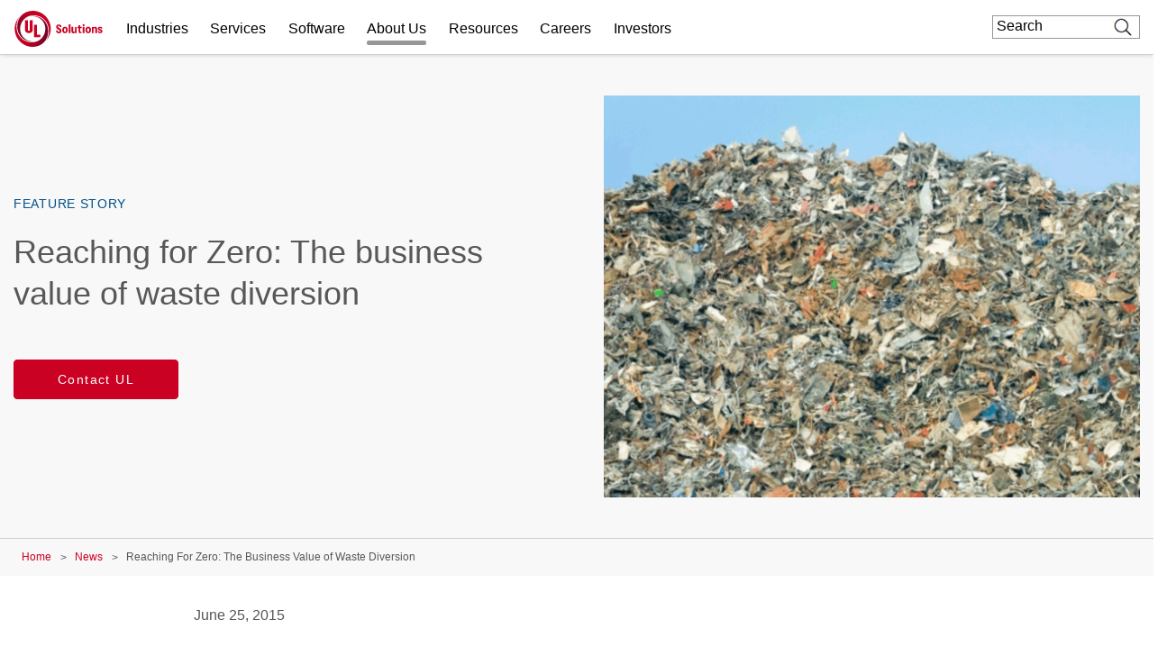

--- FILE ---
content_type: text/javascript
request_url: https://www.ul.com/profiles/custom/ul_enterprise_profile/themes/custom/ul_enterprise_theme/js/outgrow_modal.js?t8uz9e
body_size: 174
content:
(function ($, Drupal){
  $(document).ready(function(){

    // Check for iframe with specific outgrow src
    if ($("iframe[src*='outgrow.us']").length === 0) {
      return;
    }

    // Push a custom event to dataLayer when the iframe is present
    window.dataLayer = window.dataLayer || [];
    window.dataLayer.push({
      event: 'outgrow_quiz_page_view',
      page_url: window.location.href
    });

    window.addEventListener("message", receiveMessage,false); 
    function receiveMessage(event){
      if (typeof event.data != 'object') {
        console.info('Event fire from Outgrow'); 
        console.info('OUTGROW: Current UL website url/route',window.location.href); 
      }
    }
    
    // if there is a modal, apply modal logic
    if ($("#target-content").length) {
      console.log('outgrowModal behavior attached');

      var timerElement = $("#target-content")[0];
      var automaticOpen = timerElement.classList.contains('auto-timer');
      var time = 1000 * timerElement.dataset.autoTimerTime;

      if (!Number.isInteger(time)) {
        time = 20000
      }
      if (automaticOpen) {
        setTimeout(function () {
          if ($("[href='#target-content']").length && !window.location.href.includes('#')) {
              $("[href='#target-content']")[0].dispatchEvent(new MouseEvent('click'));
          }
        }, time);
      }
    }
  });
})(jQuery, Drupal);
